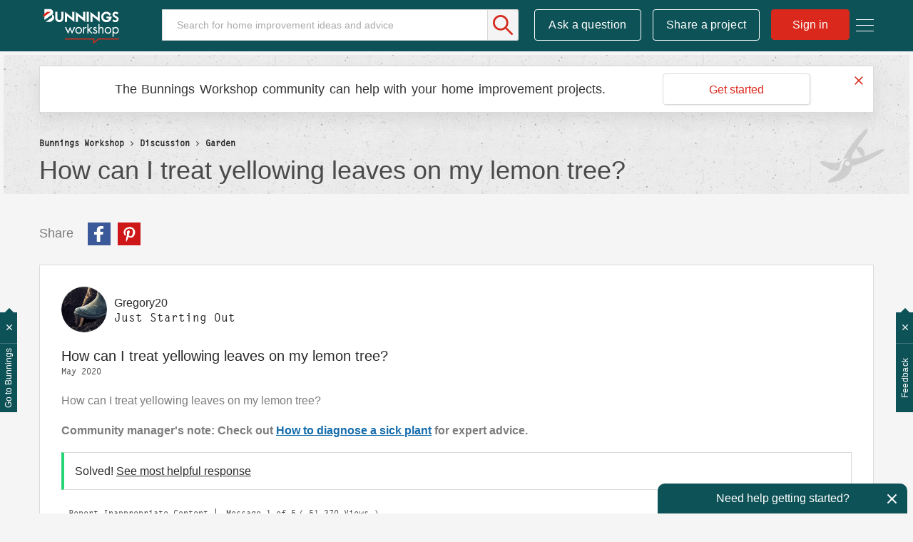

--- FILE ---
content_type: image/svg+xml
request_url: https://www.workshop.bunnings.com.au/html/assets/about-us-grey.svg
body_size: 1586
content:
<?xml version="1.0" encoding="UTF-8"?>
<svg width="540px" height="541px" viewBox="0 0 540 541" version="1.1" xmlns="http://www.w3.org/2000/svg" xmlns:xlink="http://www.w3.org/1999/xlink">
    <title>about-us-grey</title>
    <g id="Page-1" stroke="none" stroke-width="1" fill="none" fill-rule="evenodd">
        <g id="about-us-grey" fill="#B3B3B3">
            <rect id="Rectangle" fill-rule="nonzero" x="396" y="132.2" width="16" height="16"></rect>
            <rect id="Rectangle" fill-rule="nonzero" x="428" y="132.2" width="16" height="16"></rect>
            <rect id="Rectangle" fill-rule="nonzero" x="460" y="132.2" width="16" height="16"></rect>
            <path d="M348,92.2 L524,92.2 L524,188.2 L500,188.2 L500,204.2 L500,209 L481.6,190.6 C480,189 478.4,188.2 476,188.2 L380,188.2 L380,204.2 L472.8,204.2 L502.4,233.8 C504,235.4 505.6,236.2 508,236.2 C508.8,236.2 510.4,236.2 511.2,235.4 C514.4,233.8 516,231.4 516,228.2 L516,204.2 L540,204.2 L540,76.2 L332,76.2 L332,116.2 L348,116.2 L348,92.2 Z" id="Path" fill-rule="nonzero"></path>
            <polygon id="Rectangle" fill-rule="nonzero" points="48 48 208 48 208 64 48 64"></polygon>
            <polygon id="Rectangle" fill-rule="nonzero" points="48 80 208 80 208 96 48 96"></polygon>
            <polygon id="Rectangle" fill-rule="nonzero" points="48 112 160 112 160 128 48 128"></polygon>
            <path d="M24,200 C24,203.2 25.6,206.4 28.8,207.2 C29.6,208 31.2,208 32,208 C34.4,208 36,207.2 37.6,205.6 L67.2,176 L160,176 L160,160 L64,160 C61.6,160 60,160.8 58.4,162.4 L40,180.8 L40,176 L40,160 L16,160 L16,16 L240,16 L240,96 L256,96 L256,-1.42108547e-14 L0,-1.42108547e-14 L0,176 L24,176 L24,200 Z" id="Path" fill-rule="nonzero"></path>
            <g id="Group-4" transform="translate(131.834862, 136.200000)">
                <path d="M180.478018,180 L108.543616,180 C48.6920588,180 0,228.787715 0,288.740741 L0,376.878049 L0.223622789,378.251129 L6.28307899,380.158988 C63.4006674,398.030714 113.023286,404 153.866906,404 C233.642532,404 279.881954,381.221319 282.731341,379.761518 L288.394047,376.885276 L289,376.885276 L289,288.740741 C289.021634,228.787715 240.329575,180 180.478018,180 Z" id="Path"></path>
                <path d="M145.007232,170 C191.951417,170 230,131.933713 230,84.9927672 C230,38.0590538 191.944184,0 145.007232,0 C98.0702799,0 60,38.0590538 60,84.9927672 C60,131.940946 98.0775121,170 145.007232,170 Z" id="Path"></path>
            </g>
            <g id="Group-4-Copy-2" transform="translate(388.000000, 246.200000)">
                <path d="M50.8391166,100 C78.4533428,100 100.834862,77.6080667 100.834862,49.9957454 C100.834862,22.3876787 78.4490885,0 50.8391166,0 C23.2291447,0 0.834862385,22.3876787 0.834862385,49.9957454 C0.834862385,77.6123213 23.2333989,100 50.8391166,100 Z" id="Path"></path>
                <path d="M70.9984022,110 C105.853133,110 134.274084,137.964312 134.82667,172.544042 L134.834862,173.593915 L134.834862,225.142728 L134.47842,225.142728 L130.824141,226.985458 L130.824141,226.985458 L130.07887,227.339487 L130.07887,227.339487 L129.451415,227.626199 L129.451415,227.626199 L128.68989,227.963525 L128.68989,227.963525 L127.795232,228.347288 L127.795232,228.347288 L126.768381,228.77331 L126.768381,228.77331 L125.610276,229.237412 L125.610276,229.237412 L124.765751,229.565906 L124.765751,229.565906 L123.863587,229.908231 L123.863587,229.908231 L122.90406,230.263148 L122.90406,230.263148 L121.887451,230.629419 L121.887451,230.629419 L120.814037,231.005806 L120.814037,231.005806 L119.684096,231.391073 L119.684096,231.391073 L118.497907,231.783979 L118.497907,231.783979 L117.255748,232.183289 L117.255748,232.183289 L115.957896,232.587764 C114.853226,232.926634 113.690832,233.269595 112.471441,233.613423 L110.980858,234.026227 C98.0791435,237.535088 79.2774949,241 55.344807,241 C54.6230103,241 53.8965527,240.996849 53.1654545,240.990453 L53.1651376,178.740741 C53.1742524,153.482529 45.8825744,129.899523 33.2901088,109.997453 L70.9984022,110 Z" id="Path"></path>
            </g>
            <g id="Group-4-Copy-3" transform="translate(97.500000, 367.200000) scale(-1, 1) translate(-97.500000, -367.200000) translate(30.000000, 247.200000)">
                <path d="M50.8391166,100 C78.4533428,100 100.834862,77.6080667 100.834862,49.9957454 C100.834862,22.3876787 78.4490885,0 50.8391166,0 C23.2291447,0 0.834862385,22.3876787 0.834862385,49.9957454 C0.834862385,77.6123213 23.2333989,100 50.8391166,100 Z" id="Path"></path>
                <path d="M70.9984022,109 C105.853133,109 134.274084,136.964312 134.82667,171.544042 L134.834862,172.593915 L134.834862,224.142728 L134.47842,224.142728 L130.824141,225.985458 L130.824141,225.985458 L130.07887,226.339487 L130.07887,226.339487 L129.451415,226.626199 L129.451415,226.626199 L128.68989,226.963525 L128.68989,226.963525 L127.795232,227.347288 L127.795232,227.347288 L126.768381,227.77331 L126.768381,227.77331 L125.610276,228.237412 L125.610276,228.237412 L124.765751,228.565906 L124.765751,228.565906 L123.863587,228.908231 L123.863587,228.908231 L122.90406,229.263148 L122.90406,229.263148 L121.887451,229.629419 L121.887451,229.629419 L120.814037,230.005806 L120.814037,230.005806 L119.684096,230.391073 L119.684096,230.391073 L118.497907,230.783979 L118.497907,230.783979 L117.255748,231.183289 L117.255748,231.183289 L115.957896,231.587764 C114.853226,231.926634 113.690832,232.269595 112.471441,232.613423 L110.980858,233.026227 C98.0791435,236.535088 79.2774949,240 55.344807,240 C54.6230103,240 53.8965527,239.996849 53.1654545,239.990453 L53.1651376,177.740741 C53.1742524,152.482529 45.8825744,128.899523 33.2901088,108.997453 L70.9984022,109 Z" id="Path"></path>
            </g>
        </g>
    </g>
</svg>

--- FILE ---
content_type: image/svg+xml
request_url: https://www.workshop.bunnings.com.au/html/assets/outdoor-full-grey.svg
body_size: 492
content:
<svg xmlns="http://www.w3.org/2000/svg" viewBox="0 0 346.3 482.38"><title>Outdoor</title><path d="M342,179.72l-5.15-1.31c1.28-19-1.07-80.78-78.61-119.4l4-15.81a22.13,22.13,0,0,0-15.92-26.89h0L184.78.67a22.13,22.13,0,0,0-26.83,16l-4.09,16.09C71.22,31.61,42.4,88.12,36.55,102.06l-2.76-.7a6.42,6.42,0,0,0-7.24,4.32h0a5.74,5.74,0,0,0,3.86,7.14l.44.11L339,191.3A6,6,0,0,0,342,179.72ZM168,19.25a11.45,11.45,0,0,1,14.05-8l61.54,15.65A11.45,11.45,0,0,1,251.56,41h0l-3.39,13.32a268.35,268.35,0,0,0-36-12.57,244.53,244.53,0,0,0-47.73-8.52Z" fill="#b3b3b3"/><path d="M331.12,214.25,22.94,135.88a6.42,6.42,0,0,0-7.24,4.32h0a5.74,5.74,0,0,0,3.86,7.14l.44.11,2.67.68C21.21,161.21,18.43,223,89.39,264.56L.89,419.87a6.39,6.39,0,0,0,2.25,8.75l.11.06A6.36,6.36,0,0,0,12,426.44l.08-.14,30.34-52.87,75,19.07L112,413.72a6.45,6.45,0,1,0,12.49,3.21v0l5.39-21.21,76,19.32,1.4,60.94a6.44,6.44,0,1,0,12.88,0q0-.16,0-.31l-4-178.76c81.25-4.06,105.52-66.16,107.67-72.15l4.37,1.11a6,6,0,0,0,2.94-11.58ZM120,382.37,70,369.65l54.54-5.12Zm6.75-28.57-77.53,7,51.51-90.09a251.56,251.56,0,0,0,43,16.45Zm5.54,32.27L137,367.23l48.1,32.28Zm7.33-30.53,16.55-65.09A224.83,224.83,0,0,0,203.19,297l2,102.42Z" fill="#b3b3b3"/></svg>

--- FILE ---
content_type: image/svg+xml
request_url: https://www.workshop.bunnings.com.au/html/assets/kudo.svg
body_size: 370
content:
<?xml version="1.0" encoding="utf-8"?>
<!-- Generator: Adobe Illustrator 17.1.0, SVG Export Plug-In . SVG Version: 6.00 Build 0)  -->
<!DOCTYPE svg PUBLIC "-//W3C//DTD SVG 1.1//EN" "http://www.w3.org/Graphics/SVG/1.1/DTD/svg11.dtd">
<svg version="1.1" id="Layer_1" xmlns="http://www.w3.org/2000/svg" xmlns:xlink="http://www.w3.org/1999/xlink" x="0px" y="0px"
	 viewBox="0 0 16 17" enable-background="new 0 0 16 17" xml:space="preserve">
<path fill="#D52B1E" d="M14.8,9.4c-0.6-1,0.8-1.4-0.4-2.3C12.9,6,13,6.2,9.9,6.1c-0.5,0-1.1,0-1-1C9.6,1,8.5,0.3,7.8,0.1
	C6.3-0.3,8.1,1.3,6.3,4.5c-0.2,0.3-0.7,0.6-1,1.1C4.6,6.8,3.9,8.5,3.3,8.5c-0.4,0-1.5,0-2.4,0v7C2.3,15.4,4.5,15,5,15
	c0.7-0.1,1.1,0.7,2.2,0.7c1,0,1.6,0.6,5,0.1c0.5-0.1,1.4-1,1.2-1.7c-0.1-0.6,1.5-1,1.1-2.1C14.1,10.8,15.6,10.8,14.8,9.4z"/>
</svg>


--- FILE ---
content_type: image/svg+xml
request_url: https://www.workshop.bunnings.com.au/html/assets/garage-shed-line-grey.svg
body_size: 359
content:
<svg xmlns="http://www.w3.org/2000/svg" viewBox="0 0 479.06 482.06"><title>Garage &amp;amp; Shed</title><path d="M146.81,386.88l118-131q7.57-8.25,15.84-15.81L383,146.38c31.4,12.31,50.55,5.83,69.64-13.45,25.45-25.7,31.69-57.69,13.19-76.34C450.23,71.43,425.35,94,415.5,102.91a6,6,0,0,1-8.3-.21L371.89,67.82a6,6,0,0,1,0-8.64c10.73-10.5,38.11-37.34,48.25-47.57-19.27-19.09-56.59-5.15-76.41,13.87C324.39,44,318.09,63.25,330.82,97.25l-94.7,107.43q-2.59,2.94-5.43,5.64L97.77,335l-1.24-1.29c-34.13-12.36-53.27-5.84-71.62,13.69-18.8,20-32.33,57.5-13,76.56C22,413.68,48.54,386,58.92,375.16a6,6,0,0,1,8.64-.1L102.82,410a6,6,0,0,1,.3,8.3c-8.81,10-31.1,35.08-45.76,50.88,18.85,18.3,50.78,11.71,76.19-14C152.3,436.17,158.64,417.24,146.81,386.88Z" fill="none" stroke="#b3b3b3" stroke-miterlimit="10" stroke-width="5"/></svg>